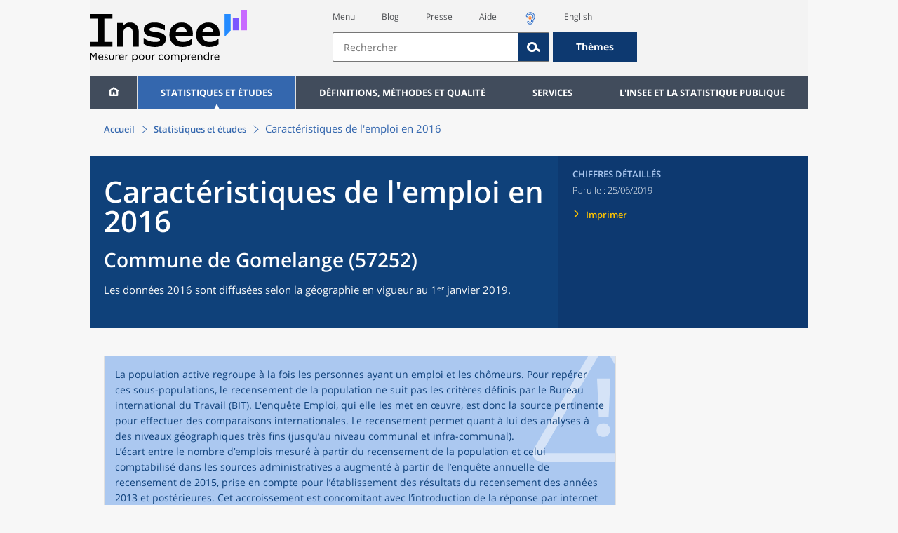

--- FILE ---
content_type: text/html;charset=UTF-8
request_url: https://www.insee.fr/fr/statistiques/4177103?sommaire=4177250&geo=COM-57252
body_size: 23065
content:
























<!DOCTYPE html>

<html lang="fr" moznomarginboxes mozdisallowselectionprint>













<head>
    






    <script>
        var _mtm = window._mtm || [];
        var _paq = window._paq || [];
        _mtm.push({ 'mtm.startTime': (new Date().getTime()), event: 'mtm.Start' });
        _paq.push(['HeatmapSessionRecording::disable']);
        (function() {
            var d=document, g=d.createElement('script'), s=d.getElementsByTagName('script')[0];
            g.async=true; g.src='https://cdn.matomo.cloud/insee.matomo.cloud/container_j86K86K5.js'; s.parentNode.insertBefore(g,s);
        })();
    </script>


    
        
            
            
            
                <title>Caractéristiques de l'emploi au sens du recensement en 2016 &minus; Commune de Gomelange (57252) &minus;Caractéristiques de l'emploi en 2016 | Insee</title>
            
        
    

    

    
        
            
            
                <meta name="description" content="Recensement de la population – Résultats pour toutes les communes, départements, régions, intercommunalités... " />
            
        
    

    
    <link rel="stylesheet" type="text/css" href="/static/css/application.css">
    <link rel="stylesheet" type="text/css" href="/static/css/featherlight/featherlight.css">
    <link rel="stylesheet" type="text/css" href="/static/css/swiper/swiper.min.css">
    <link rel="stylesheet" type="text/css" href="/static/css/dateTimePicker/jquery.datetimepicker.css">
    <script type="text/javascript">
        var contextPath="";
        var langue="fr";
        var numOnglet="1";
    </script>

    <script type="text/javascript" charset="UTF-8" defer="defer" src="


/static/js/svg/graphsvg.js
"></script>
    <script type="text/javascript" charset="UTF-8" defer="defer" src="


/static/js/application-lib.min.js
"></script>
    <script src="/static/build/highcharts.js"></script>
    <script src="/static/build/highcharts-insee.js"></script>
    <script charset="UTF-8" defer="defer" src="


/static/build/application.js
"></script>
    <script>
        var contextPath="";
        var langue="fr";
        var numOnglet="1";
    </script>
    <!--[if lte IE 8]>
        <script type="text/javascript" charset="UTF-8" defer="defer" src="


/static/js/polyfills/css3-mediaqueries.min.js
"></script>
        <![endif]-->
    <script type="text/javascript">
var inseeConfig = {

        
    };
</script>

    <script type="text/javascript">
var features = {
'rmesSource': 'true',
};
</script>



    <meta http-equiv="Content-Type" content="text/html; charset=UTF-8" />
    <meta name="viewport" content="width=device-width, initial-scale=1, user-scalable=yes" />
    <link rel="icon" type="image/png" href="


/static/img/favicon-96x96.png
" sizes="96x96" />
    <link rel="icon" type="image/svg+xml" href="


/static/img/favicon.svg
" />
    <link rel="shortcut icon" href="


/static/img/favicon.ico
" />
    <link rel="apple-touch-icon" sizes="180x180" href="


/static/img/apple-touch-icon.png
" />

    <script async src="/static/build/htmx.min.js"></script>
</head>

<body>
<!-- Lightbox -->
<span id="isLightbox" class="hide">false</span>

<span class="controller-param hidden" id="urlAlternative" aria-hidden="true"></span>
<span class="controller-param hidden" id="urlCible" aria-hidden="true"></span>
<span class="controller-param hidden" id="urlCibleAlternative" aria-hidden="true"></span>






<div id="wait" class="wait-off"><img src="


/static/img/preloader.gif
" alt="Veuillez-patienter..."/>
</div>
<div id="fond-transparent-body" class="fond-transparent-off"></div>

<header class="header" role="banner">
    <span style="height: 0;display: inline-block;">&nbsp;</span>
    <a class="evitement" href="#contenu" data-i18n="header.evitement.contenu">Aller au contenu</a>
    
        
        
            





<div id="banniere" class="banniere">
	<div class="bandeau">
		<div class="liens-aide-responsive">
			<a id="lien-aide-responsive" data-i18n="header.recherche.aide-du-haut-court" href="


/fr/information/2411108
">Aide</a>
			
				<a id="lien-acceo-responsive" href="


/fr/information/5894637
" title="Accès sourds et malentendants" ><img id="picto-acceo-responsive" alt="Accès sourds et malentendants" src="/static/img/pictooreille.svg" height="20px"/></a>
			
		</div>
		<div class="liens-themes-responsive">
			
				
				
					<a href="


/fr/information/8491408
" data-i18n="header.recherche.themes" class="liens-themes-responsive">Thèmes</a>
				
			
		</div>
		<div class="loupe" tabindex="-1">
			<a href="#" id="afficher-recherche" tabindex="-1">
				<span class="loupe-span">
					<br/>
					<span data-i18n="header.responsive.recherche-loupe" class="style">Recherche</span>
				</span>
			</a>
		</div>
		
		








	
	
		<a  href="


/fr/accueil
" id="logo" >
			<img class="logo logo-accueil lien-logo" src="/static/img/logoInseeFr.svg" height="75px" data-i18n="[alt]header.logo.alt" alt="accueil" />
			<img class="logo logo-accueil lien-logo-responsive" src="/static/img/logoInseeFr.svg" height="75px" data-i18n="[alt]header.logo.alt" alt="accueil" />
		</a>
	


		<div class="langue-responsive">
			
				
				
					<a id="lien-changement-langue-responsive" href="/langue/en" lang="en">English</a>
				
			
		</div>
		<div class="presse-responsive">
			<a id="lien-presse-responsive" data-i18n="header.recherche.espace-presse" href="


/fr/information/2008400
">Presse</a>
		</div>
		<div class="hamburger">
			<a href="#" id="afficher-menu" tabindex="-1">
				<span class="hamburger-menu">
					<br/>
					<span data-i18n="header.responsive.menu-hamburger" class="style">Menu</span>
				</span>
			</a>
		</div>
	
		
		<div id="recherche-header" class="recherche-header recherche">
			<div id="liens-acces">
				<ul class="liste-lien-acces">
					
						<li class="lien-evitement"><a data-i18n="header.recherche.menu" href="#menu">Menu</a></li>
						<li><a href="https://blog.insee.fr/" target="_blank" target="_blank" rel="noopener noreferrer">Blog</a></li>
						<li><a data-i18n="header.recherche.espace-presse" href="


/fr/information/2008400
">Presse</a></li>
						<li><a data-i18n="header.recherche.aide-du-haut" href="


/fr/information/2411108
">Aide</a></li>
						
							<li><a href="


/fr/information/5894637
" title="Accès sourds et malentendants" ><img id="picto-acceo" alt="Accès sourds et malentendants" src="/static/img/pictooreille.svg" height="20px"/></a></li>
 						
 						
							
							
								<li><a id="lien-changement-langue" href="/langue/en" lang="en">English</a></li>
							
						
				</ul>
			</div>
			<div id="searchbar-header" class="searchbar-header" role="search">
				<span id="search-waiting" class="waiting-off"><img alt="Veuillez-patienter..." src="/static/img/preloader.gif"></span>
				<input data-i18n="[placeholder]header.recherche.barre-recherche-placeholder;[title]header.recherche.barre-recherche-title" type="search" class="ui-autocomplete-input"
					id="barre-recherche" autocomplete="off" tabindex="0" title="Rechercher sur le site" placeholder="Rechercher" />
				<button data-i18n="[title]header.recherche.loupe-title" id="bouton-recherche" class="searchbar-icon" tabindex="0" title="rechercher">
					<span class="hidden-accessibilite" data-i18n="[title]header.recherche.loupe-title-icon">Lancer la recherche sur le site</span>
				</button>
				
					
					
						<a href="


/fr/information/8491408
" data-i18n="header.recherche.themes" class="searchbar-theme" tabindex="0">Thèmes</a>
					
				
				<span id="start-terms" class="hidden"></span>
			</div>
		</div>
	
</div>
	<!-- Attention : les commentaires en fin de ligne ont un rôle important ! -->
	<nav id="menu" role="navigation" aria-hidden="false" >
		<ul class="menu">
			<li><a class="lien maison" href="


/fr/accueil
" title="accueil" ></a></li><!--
			--><li><a data-i18n="[html]menu.statistiques.titre" class="lien" href="


/fr/statistiques
" >Statistiques et études</a>
				<div class="menu-deroulant">
					<div data-i18n="[html]menu.statistiques.en-tete" class="menu-deroulant-en-tete">
						Cherchez vos statistiques par&hellip;
					</div>
					<ul>
						<li>
							<a class="deroulement" href="#"></a><a data-i18n="menu.statistiques.themes" class="lien titre-categorie" href="


/fr/statistiques?idfacette=1
">Thèmes</a>
							<ul>
								<li><a data-i18n="menu.statistiques.economie" class="lien" href="


/fr/statistiques?theme=27
">Économie - conjoncture - comptes nationaux</a></li>
								<li><a data-i18n="menu.statistiques.demographie" class="lien" href="


/fr/statistiques?theme=0
">Démographie</a></li>
								<li><a data-i18n="menu.statistiques.entreprises" class="lien" href="


/fr/statistiques?theme=37
">Entreprises</a></li>
								<li><a data-i18n="[html]menu.statistiques.plus-de-themes" class="lien plusDe" href="


/fr/statistiques?idfacette=1
">Plus de thèmes&hellip;</a></li>
							</ul>
						</li>
						<li>
							<a class="deroulement" href="#"></a><a data-i18n="menu.statistiques.niveau-geographique" class="lien titre-categorie" href="


/fr/statistiques?idfacette=3
">Niveaux géographiques</a>
							<ul>
								<li><a class="lien" href="


/fr/statistiques?debut=0&geo=FRANCE-1&idfacette=3
">France</a></li>
								<li><a data-i18n="menu.statistiques.comparaisons-reg-dep" class="lien" href="


/fr/statistiques?debut=0&geo=COMPRD-1&idfacette=3
">Toutes les régions ou tous les départements</a></li>
								<li><a data-i18n="menu.statistiques.toutes-communes" class="lien" href="


/fr/statistiques?debut=0&geo=TOUTES_COMMUNE-1
">Toutes les communes</a></li>
								<li><a data-i18n="[html]menu.statistiques.plus-de-niveau-geographique" class="lien plusDe" href="


/fr/statistiques?idfacette=3
">Plus de niveaux géographiques&hellip;</a></li>
							</ul>
						</li>
						<li>
							<a class="deroulement" href="#"></a><a data-i18n="menu.statistiques.categorie-produit" class="lien titre-categorie" href="


/fr/statistiques?idfacette=4
">Catégories</a>
							<ul>
								<li><a data-i18n="menu.statistiques.donnees" class="lien" href="


/fr/statistiques?categorie=1
">Données</a></li>
								<li><a data-i18n="menu.statistiques.publications" class="lien" href="


/fr/statistiques?categorie=2
">Publications</a></li>
								<li><a data-i18n="[html]menu.statistiques.plus-de-categories" class="lien plusDe" href="


/fr/statistiques?idfacette=4
">Plus de catégories&hellip;</a></li>
							</ul>
						</li>
						<li>
							<a class="deroulement" href="#"></a><a data-i18n="menu.statistiques.collections" class="lien titre-categorie" href="


/fr/statistiques?idfacette=5
">Collections</a>
							<ul>
								<li><a class="lien" href="


/fr/statistiques?collection=116
">Insee Première</a></li>
								<li><a class="lien" href="


/fr/statistiques?collection=119
">Notes et points de conjoncture</a></li>
								<li><a data-i18n="[html]menu.statistiques.plus-de-collections" class="lien plusDe" href="


/fr/statistiques?idfacette=5
">Plus de collections&hellip;</a></li>
							</ul>
						</li>
					</ul>
				</div>
			</li><!--
			--><li><a class="deroulement" href="#"></a><a class="lien" href="/fr/information/2016815">Définitions, méthodes et qualité</a><div class="menu-deroulant"><ul><li><a class="deroulement" href="#"></a><a class="lien titre-categorie" href="/fr/information/2410967">Définitions</a><ul><li><a class="lien" href="/fr/metadonnees/definitions">Toutes les définitions des concepts</a></li></ul></li><li><a class="deroulement" href="#"></a><a class="lien titre-categorie" href="/fr/information/2407637">Sources statistiques et indicateurs</a><ul><li><a class="lien" href="/fr/metadonnees/sources">Liste des sources statistiques</a></li><li><a class="lien" href="/fr/metadonnees/indicateurs">Liste des indicateurs</a></li><li><a class="lien" href="/fr/information/2383410">Documentation complémentaire sur le recensement</a></li></ul></li><li><a class="deroulement" href="#"></a><a class="lien titre-categorie" href="/fr/information/4138839">La qualité dans le Service statistique public (SSP)</a><ul><li><a class="lien" href="/fr/information/4137822">Le cadre de référence</a></li><li><a class="lien" href="/fr/information/4137865">La gouvernance</a></li><li><a class="lien" href="/fr/information/6688640">La politique et la stratégie qualité du SSP</a></li><li><a class="lien" href="/fr/information/4138814">Les engagements européens</a></li></ul></li><li><a class="deroulement" href="#"></a><a class="lien titre-categorie" href="/fr/information/2016811">Nomenclatures</a><ul><li><a class="lien" href="/fr/information/2406147">Nomenclature d’activités française</a></li><li><a class="lien" href="/fr/information/2493969">Nomenclature agrégée - NA, 2008</a></li><li><a class="lien" href="/fr/information/2493496">Classification des produits française</a></li><li><a class="lien" href="/fr/information/2493507">Classification des fonctions de consommation des ménages</a></li><li><a class="lien" href="/fr/information/2028129">Catégories juridiques</a></li><li><a class="lien" href="/fr/information/2406153">Nomenclatures des professions et catégories socioprofessionnelles</a></li></ul></li><li><a class="deroulement" href="#"></a><a class="lien titre-categorie" href="/fr/information/8391822">Géographie administrative et d'étude</a><ul><li><a class="lien" href="/fr/recherche/recherche-geographique">Recherche sur une zone géographique</a></li><li><a class="lien" href="/fr/information/7672015">Téléchargement de fichiers</a></li><li><a class="lien" href="/fr/metadonnees/historique-commune">Historique des communes</a></li></ul></li><li><a class="deroulement" href="#"></a><a class="lien titre-categorie" href="/fr/information/2022002">Modèles, méthodes et outils statistiques</a><ul><li><a class="lien" href="/fr/information/2021959">Les modèles statistiques</a></li><li><a class="lien" href="/fr/information/2021908">Les outils statistiques</a></li><li><a class="lien" href="/fr/information/2414816">Méthodologie statistique</a></li></ul></li><li><a class="lien titre-categorie" href="/fr/information/3622502">Courrier des statistiques</a><ul></ul></li><li><a class="deroulement" href="#"></a><a class="lien titre-categorie" href="/fr/information/2410988">Offre de données ouvertes</a><ul><li><a class="lien" href="/fr/information/8184173">Le catalogue des données de l'Insee</a></li><li><a class="lien" href="/fr/information/8184146">Le catalogue des API de l'Insee</a></li><li><a class="lien" href="/fr/information/8184150">L'offre de données au travers de nos produits de diffusion</a></li><li><a class="lien" href="/fr/information/2410909">Les formats de mise à disposition des données</a></li><li><a class="lien" href="/fr/information/8184148">Nos données disponibles sur d'autres plateformes</a></li></ul></li></ul></div></li><li><a class="deroulement" href="#"></a><a class="lien" href="/fr/information/1302181">Services</a><div class="menu-deroulant"><ul><li><a class="deroulement" href="#"></a><a class="lien titre-categorie" href="/fr/information/1302157">Réviser une pension, un loyer, bail ou contrat</a><ul><li><a class="lien" href="/fr/information/1300608">Réviser une pension alimentaire</a></li><li><a class="lien" href="/fr/information/1300612">Réviser un loyer d'habitation</a></li><li><a class="lien" href="/fr/information/1300602">Réviser un bail commercial ou professionnel</a></li><li><a class="lien" href="/fr/information/1300606">Indexer un contrat</a></li><li><a class="lien" href="/fr/information/2417794">Convertisseur franc-euro</a></li></ul></li><li><a class="deroulement" href="#"></a><a class="lien titre-categorie" href="/fr/information/2411675">Consulter les indices et séries chronologiques</a><ul><li><a class="lien" href="/fr/information/2862832">Actualités des indices et séries chronologiques</a></li><li><a class="lien" href="/fr/information/2860802">Accès des séries et indices chronologiques par thème</a></li><li><a class="lien" href="/fr/information/3128533">Recherche par identifiant ou par mot-clé</a></li><li><a class="lien" href="/fr/information/2862759">Service web SDMX</a></li><li><a class="lien" href="/fr/information/2862863">Tables de passage</a></li></ul></li><li><a class="deroulement" href="#"></a><a class="lien titre-categorie" href="/fr/information/6675111">Sirene</a><ul><li><a class="lien" href="https://avis-situation-sirene.insee.fr/">Obtenir un avis de situation au répertoire Sirene</a></li><li><a class="lien" href="/fr/information/7456564">Demander la modification de son statut de diffusion</a></li><li><a class="lien" href="/fr/information/7614104">Demander la modification du code APE</a></li><li><a class="lien" href="/fr/information/1401387">Immatriculation, cessation ou modification des données au répertoire Sirene </a></li><li><a class="lien" href="/fr/information/1730869">Obtenir sa catégorie d'entreprise</a></li><li><a class="lien" href="/fr/information/3591226">Consulter et télécharger la base  Sirene</a></li><li><a class="lien" href="/fr/information/1730867">Identifiant unique des intervenants sur les marchés financiers (LEI)</a></li><li><a class="lien" href="/fr/information/6790269">Réponses à vos questions sur le répertoire Sirene</a></li></ul></li><li><a class="deroulement" href="#"></a><a class="lien titre-categorie" href="/fr/information/2021852">Découvrir, apprendre, enseigner</a><ul><li><a class="lien" href="/fr/information/7745315">Pour commencer...</a></li><li><a class="lien" href="/fr/information/7743494">Visualiser les données</a></li><li><a class="lien" href="/fr/information/4495976">La Compétition européenne de statistiques</a></li><li><a class="lien" href="/fr/information/7747175">Pour approfondir...</a></li></ul></li><li><a class="deroulement" href="#"></a><a class="lien titre-categorie" href="/fr/information/1302175">Répondre à une enquête de l'Insee</a><ul><li><a class="lien" href="/fr/information/2387311">Enquêtes auprès des particuliers</a></li><li><a class="lien" href="/fr/information/1401986">Enquêtes auprès des entreprises</a></li><li><a class="lien" href="/fr/information/2008477">Vrai ou faux enquêteur de l’Insee, fraude, malveillance : comment vérifier ?</a></li></ul></li><li><a class="deroulement" href="#"></a><a class="lien titre-categorie" href="/fr/information/1302152">S’informer sur l’actualité de notre diffusion</a><ul><li><a class="lien" href="/fr/information/1405540">Agenda de diffusion des indicateurs économiques </a></li><li><a class="lien" href="/fr/information/2416834">Dernières publications de l’Insee</a></li><li><a class="lien" href="/fr/information/7752988">Dernières publications des Services statistiques ministériels</a></li><li><a class="lien" href="/fr/information/2544197">Évènements annoncés à la Une du site</a></li><li><a class="lien" href="/fr/information/7702293">Thèmes d'actualité</a></li></ul></li><li><a class="deroulement" href="#"></a><a class="lien titre-categorie" href="/fr/information/1302179">Gérer les répertoires des personnes physiques</a><ul><li><a class="lien" href="/fr/information/1303477">Recueil des données d'état civil</a></li><li><a class="lien" href="/fr/information/3539086">Le Répertoire électoral unique</a></li><li><a class="lien" href="/fr/information/1303515">Dématérialisation des échanges de données</a></li><li><a class="lien" href="/fr/information/4470857">Nombre de décès quotidiens par département</a></li><li><a class="lien" href="/fr/information/4190491">Fichiers des personnes décédées depuis 1970</a></li></ul></li><li><a class="deroulement" href="#"></a><a class="lien titre-categorie" href="/fr/information/1302154">Bibliothèque de l’Insee Alain Desrosières</a><ul><li><a class="lien" href="/fr/information/1303573">Portail documentaire et catalogue</a></li><li><a class="lien" href="/fr/information/1303569">La Bibliothèque numérique de la statistique publique</a></li></ul></li><li><a class="deroulement" href="#"></a><a class="lien titre-categorie" href="/fr/information/1302171">Commander une prestation, acheter une publication</a><ul><li><a class="lien" href="/fr/information/1303438">Diffusion sur mesure</a></li><li><a class="lien" href="/fr/information/2537715">Acheter nos publications</a></li></ul></li><li><a class="deroulement" href="#"></a><a class="lien titre-categorie" href="/fr/information/1302177">Nous suivre</a><ul><li><a class="lien" href="/fr/information/1405553">Lettres d'information</a></li><li><a class="lien" href="/fr/information/1405555">Abonnements aux lettres d'information et aux avis de parution</a></li><li><a class="lien" href="/fr/information/2381941">Abonnement aux flux RSS</a></li><li><a class="lien" href="/fr/information/3127332">L'Insee sur les médias sociaux</a></li><li><a class="lien" href="/fr/information/5407494">Insee Mobile</a></li></ul></li><li><a class="deroulement" href="#"></a><a class="lien titre-categorie" href="/fr/information/2411108">Aide et contacts</a><ul><li><a class="lien" href="/fr/information/1302169">Réponses à vos questions</a></li><li><a class="lien" href="/fr/information/8390985">Obtenir des informations par téléphone</a></li></ul></li><li><a class="deroulement" href="#"></a><a class="lien titre-categorie" href="/fr/information/2008400">Espace presse</a><ul><li><a class="lien" href="/fr/information/5234985">Événements presse</a></li><li><a class="lien" href="/fr/information/5235017">Calendrier des publications</a></li><li><a class="lien" href="/fr/information/2117832?debut=0&amp;region=FRANCE1&amp;familleId=1010&amp;facetteReg=false">Communiqués de presse nationaux</a></li><li><a class="lien" href="/fr/information/2117832?debut=0&amp;region=REG84+REG27+REG53+REG24+REG94+REG44+REG01+REG32+REG11+REG03+REG76+REG52+REG75+REG93+REG06+REG28+REG02+REG04">Communiqués de presse régionaux</a></li><li><a class="lien" href="/fr/information/8618264">Nominations</a></li></ul></li></ul></div></li><li><a class="deroulement" href="#"></a><a class="lien" href="/fr/information/1302230">L'Insee et la statistique publique</a><div class="menu-deroulant"><ul><li><a class="deroulement" href="#"></a><a class="lien titre-categorie" href="/fr/information/1302198">L'Insee</a><ul><li><a class="lien" href="/fr/information/1300620">Connaître l'Insee</a></li><li><a class="lien" href="/fr/information/1300628">Travailler à l'Insee</a></li><li><a class="lien" href="/fr/information/1892983">Événements et colloques</a></li><li><a class="lien" href="/fr/information/1300622">Un peu d'histoire</a></li><li><a class="lien" href="/fr/information/4130132">Rapports d'activité</a></li></ul></li><li><a class="deroulement" href="#"></a><a class="lien titre-categorie" href="/fr/information/1302194">Les activités de l'Insee</a><ul><li><a class="lien" href="/fr/information/1303532">Suivre l’économie française</a></li><li><a class="lien" href="/fr/information/1303536">Connaître les entreprises</a></li><li><a class="lien" href="/fr/information/1303538">Observer l'évolution de la société</a></li><li><a class="lien" href="/fr/information/1303540">Réaliser le recensement de la population</a></li><li><a class="lien" href="/fr/information/1303542">Décrire et analyser les régions et les territoires</a></li><li><a class="lien" href="/fr/information/1303544">Gérer des grands répertoires</a></li><li><a class="lien" href="/fr/information/1303546">Diffuser et valoriser ses productions</a></li><li><a class="lien" href="/fr/information/1303548">Perfectionner ses méthodes et évaluer la qualité</a></li><li><a class="lien" href="/fr/information/4246608">Contribuer à la construction de la statistique européenne et internationale</a></li></ul></li><li><a class="deroulement" href="#"></a><a class="lien titre-categorie" href="/fr/information/1302208">La statistique publique</a><ul><li><a class="lien" href="/fr/information/1300616">Cadre juridique et institutionnel</a></li><li><a class="lien" href="/fr/information/1302192">Le service statistique public</a></li><li><a class="lien" href="/fr/information/1300624">Secret statistique</a></li><li><a class="lien" href="/fr/information/3719162">Protection des données personnelles</a></li><li><a class="lien" href="/fr/information/1300614">Règles de diffusion du SSP</a></li><li><a class="lien" href="/fr/information/5209792">Accès aux documents administratifs</a></li></ul></li><li><a class="deroulement" href="#"></a><a class="lien titre-categorie" href="/fr/information/1302196">La construction de la statistique européenne</a><ul><li><a class="lien" href="/fr/information/4246567">Les producteurs de statistiques européennes en France</a></li><li><a class="lien" href="/fr/information/2046339">Textes juridiques de la gouvernance statistique européenne</a></li><li><a class="lien" href="/fr/information/4246551">Les règlements cadres et sectoriels</a></li></ul></li><li><a class="deroulement" href="#"></a><a class="lien titre-categorie" href="/fr/information/4248413">Mesure de la qualité de service</a><ul><li><a class="lien" href="/fr/information/4248405">Les indicateurs de qualité du programme Transparence</a></li><li><a class="lien" href="/fr/information/2129030">Résultats des enquêtes de satisfaction</a></li></ul></li><li><a class="lien titre-categorie" href="/fr/information/5413276">Services Publics+ : un service public plus proche, plus simple, plus efficace</a><ul></ul></li></ul></div></li>
		</ul>
	</nav>
</div>
<div class="clear"></div>
        
    
</header>

<main id="contenu" class="main" role="main">
    
    
<nav class="breadcrum">
   <div class="container">
      <ol class="fil-ariane">
         <li><a data-i18n="breadcrum.accueil" href="/fr/accueil">Accueil</a></li>
         <li><a data-i18n="breadcrum.statistiques" href="/fr/statistiques">Statistiques et études
               </a></li>
         <li>Caractéristiques de l'emploi en 2016</li>
      </ol>
   </div>
</nav><section>
   <div class="titre-page publication   ">
      <div class="titre">
         <h1 class="titre-principal                                  "><span class="titre-titre">Caractéristiques de l'emploi en 2016</span><span class="no-print">&nbsp;</span><span class="sous-titre div-in-h">Commune de Gomelange (57252)</span></h1>
         <p class="auteurs hidden-template-impression"></p>
         <div class="chapeau">
            <p class="paragraphe-chapeau   ">Les données 2016 sont diffusées selon la géographie en vigueur au 1ᵉʳ janvier 2019.</p>
         </div>
      </div>
      <div class="details hidden-template-impression">
         <div>
            <div class="categorie">Chiffres détaillés</div>
            <div class="famille-numero"></div>
            <div class="date-diffusion hidden-impression-information-rapide"><span id="libelle-details" class="hidden-template-impression"><span data-i18n="[html]produit.bandeau-bleu.paru-le">Paru le :</span></span><span id="libelle-details" class="impression-seulement hidden-impression-information-rapide"><span data-i18n="[html]produit.bandeau-bleu.paru-le-impression">Paru le</span></span>25/06/2019</div>
            <div class="lien-details"><a data-i18n="produit.bandeau-bleu.imprimer" href="#" class="bouton-imprimante">Imprimer</a></div>
         </div>
         <div class="donnees-telechargeables"></div>
      </div>
      <div class="auteurs hidden-impression-information-rapide impression-seulement"></div>
      <div class="date-diffusion hidden-impression-information-rapide impression-seulement"><span>-
            Juin 2019</span></div>
   </div>
   <div class="contenu element-sommaire">
      <div class="bloc avertissement"><img class="image-avertissement" src="/static/img/attention.svg" alt=""><div class="contenu-avertissement">
            <div class="bloc paragraphes ">
               <p class="paragraphe   ">
                  				La population active regroupe à la fois les personnes ayant un emploi et les chômeurs.
                  Pour repérer ces sous-populations, le recensement de la population ne suit pas les
                  critères définis
                  				par le Bureau international du Travail (BIT). L'enquête Emploi, qui elle les met
                  en œuvre, est donc la source pertinente pour effectuer des comparaisons internationales.
                  				Le recensement permet quant à lui des analyses à des niveaux géographiques très
                  fins (jusqu’au niveau communal et infra-communal). <br>
                  				L’écart entre le nombre d’emplois mesuré à partir du recensement de la population
                  et celui comptabilisé dans les sources administratives a augmenté à partir de l’enquête
                  annuelle de recensement de 2015,
                  				prise en compte pour l’établissement des résultats du recensement des années 2013
                  et postérieures. Cet accroissement est concomitant avec l’introduction de la réponse
                  par internet dans le recensement.
                  				Les évolutions du nombre d’emplois sont donc à interpréter avec prudence. 
                  				<br>
                  				Pour en savoir plus, se référer à la fiche conseils <a href="/fr/information/2383177" class="renvoi">« Activité - Emploi - Chômage »</a>.
                  				</p>
            </div>
         </div>
      </div>
      <ul class="onglets" role="tablist">
         <li data-i18n="[title]produit.contenu.onglet-title" title="Afficher l’onglet" class="onglet onglet-v1 courant not-only" role="tab" aria-selected="true" aria-controls="consulter-sommaire"><strong><a href="#consulter-sommaire" data-i18n="produit.contenu.Présentation">Présentation</a></strong></li>
         <li data-i18n="[title]produit.contenu.onglet-title" title="Afficher l’onglet" class="onglet onglet-v1" role="tab" aria-selected="true" aria-controls="documentation-sommaire"><a data-i18n="produit.contenu.Documentation" href="#documentation-sommaire">Documentation
               </a></li>
      </ul>
      <div class="onglets-clear"></div>
      <div class="select-onglets"><label for="choix-onglet-publication"><span class="hidden-accessibilite" data-i18n="choix-onglet.publication">Consultation de la
               publication ou de la documentation qui lui est associée
               </span></label><select id="choix-onglet-publication" data-i18n="[title]choix-onglet.publication" title="Consultation de la publication ou de la documentation qui lui est associée">
            <option data-i18n="produit.contenu.Consulter" value="consulter-sommaire" selected>Consulter</option>
            <option data-i18n="produit.contenu.Documentation" value="documentation-sommaire">Documentation
               </option></select></div>
      <div id="consulter-sommaire" class="panneau courant produit-sommaire clearfix" tabindex="0">
         <section class="sommaire-gauche no-print">
            <div class="container">
               <div class="corps-publication"></div>
               <div data-i18n="produit.sommaire.titre" class="titre-sommaire titre">Sommaire</div>
               <nav class="sommaire-container" data-produit="4177103"><span id="isSommaireSeriePhare" class="hidden">false</span><ul class="sommaire">
                     <li class="">
                        <div class="titre-entree expanded" tabindex="0">
                           <h2>Synthèse</h2>
                        </div>
                        <ul class="sommaire">
                           <li class="lien-produit   " data-feuille="4177103"><a href="/fr/statistiques/4177103?sommaire=4177250&amp;geo=COM-57252" target="_self" data-i18n="">Fiche synthétique - Caractéristiques de l'emploi en 2016</a></li>
                        </ul>
                     </li>
                     <li>
                        <div class="titre-entree" tabindex="0">
                           <h2>Tableaux détaillés - Activité des résidents</h2>
                        </div>
                     </li>
                     <li>
                        <div tabindex="0">La zone géographique sélectionnée compte moins de 2 000 habitants. Or, les
                           tableaux détaillés sont disponibles sur des territoires comptant au moins 2 000 habitants.
                           </div>
                     </li>
                     <li>
                        <div class="titre-entree" tabindex="0">
                           <h2>Tableaux détaillés - Déplacements domicile-travail</h2>
                        </div>
                     </li>
                     <li>
                        <div tabindex="0">La zone géographique sélectionnée compte moins de 2 000 habitants. Or, les
                           tableaux détaillés sont disponibles sur des territoires comptant au moins 2 000 habitants.
                           </div>
                     </li>
                  </ul>
               </nav>
            </div>
         </section>
         <div class="ouverture-sommaire hidden"><button data-i18n="produit.responsive.sommaire;[title]produit.responsive.sommaire-title" title="Passer à la vue sommaire et contenu">SOMMAIRE
               </button></div>
         <div class="fermeture">
            <div class="fermeture-gauche"><button data-i18n="[title]produit.responsive.contenu-seul-title" class="icon-flecheArr" title="Passer à la vue du contenu seul"><span data-i18n="produit.responsive.contenu-seul-title" class="hidden-accessibilite"></span></button></div>
            <div class="fermeture-droite"><button data-i18n="[title]produit.responsive.sommaire-seul-title" class="icon-flecheAv" title="Passer à la vue du sommaire seul"><span data-i18n="produit.responsive.sommaire-seul-title" class="hidden-accessibilite"></span></button></div>
         </div>
         <div class="ouverture-contenu hidden"><button data-i18n="produit.responsive.contenu;[title]produit.responsive.contenu-title" title="Passer à la vue sommaire et contenu">CONTENU
               </button></div>
         <section class="sommaire-droite">
            <div class="container">
               <div class="titre-sommaire chiffre-cle">
                  <div class="titre">
                     <h1 class="titre-principal">Caractéristiques de l'emploi au sens du recensement en 2016<span>&nbsp;</span><span class="sous-titre div-in-h">Commune de Gomelange (57252)</span></h1>
                     <div class="chapeau"></div>
                  </div>
                  <div class="details clearfix">
                     <div class="details-gauche contenu-mixte">
                        <p class="categorie">Chiffres détaillés</p>
                        <p class="date-diffusion"><span data-i18n="[html]produit.bandeau-bleu.paru-le">Paru le&nbsp;:</span>25/06/2019</p>
                     </div>
                     <div class="donnees-telechargeables contenu-mixte"><a href="/fr/statistiques/tableaux/4177103/COM/57252/rp2016_cc_act.csv">
                           <div class="donnee-telechargeable donnees-tableau">
                              <div class="libelle-taille">
                                 <div data-i18n="produit.bandeau-bleu.donnees-tableaux" class="libelle">Données des tableaux</div>
                                 <div class="taille">(csv,2 Ko)
                                    </div>
                              </div>
                              <div class="bouton-telecharger bouton-telecharger-txt bouton-telecharger-court"></div>
                           </div></a></div>
                     <div class="lien-details"><a data-i18n="produit.bandeau-bleu.imprimer" href="#" class="bouton-imprimante">Imprimer</a></div>
                  </div>
               </div>
               <div class="contenu  min-impression" id="contenu">
                  <div id="consulter" class="courant publication" tabindex="0">
                     <nav class="sommaire no-impression" id="sommaire">
                        <div data-i18n="produit.sommaire.titre" class="titre-sommaire">Sommaire</div>
                        <ol>
                           <li><a href="#ancre-ACT_T1">ACT T1 - Population de 15 ans ou plus ayant un emploi selon le statut en 2016</a></li>
                           <li><a href="#ancre-ACT_T2">ACT T2 - Statut et condition d'emploi des 15 ans ou plus selon le sexe en 2016</a></li>
                           <li><a href="#ancre-ACT_T3">ACT T3 - Salariés de 15 à 64 ans par sexe, âge et temps partiel en 2016</a></li>
                           <li><a href="#ancre-ACT_G1">ACT G1 - Part des salariés de 15 ans ou plus à temps partiel par sexe</a></li>
                           <li><a href="#ancre-ACT_T4">ACT T4 - Lieu de travail des actifs de 15 ans ou plus ayant un emploi qui résident
                                 dans la zone</a></li>
                           <li><a href="#ancre-ACT_G2">ACT G2 - Part des moyens de transport utilisés pour se rendre au travail en 2016</a></li>
                        </ol>
                     </nav>
                     <div class="corps-publication">
                        <div class="onglets-clear"></div><span class="ancre sans-onglet" id="ancre-ACT_T1"></span><div role="tabpanel" id="tableau-ACT_T1" tabindex="0" class="panneau courant panneau-v2">
                           <figure role="group" aria-labelledby="figcaption-tableau-ACT_T1">
                              <h2 class="titre-figure" id="titre-tableau-ACT_T1"><span class="hidden">tableau</span>ACT T1 - Population de 15 ans ou plus ayant un emploi selon le statut en 2016</h2>
                              <div class="tableau ">
                                 <table id="produit-tableau-ACT_T1" class="tableau-produit" style="">
                                    <caption>ACT T1 - Population de 15 ans ou plus ayant un emploi selon le statut en 2016</caption>
                                    <thead>
                                       <tr class="">
                                          <th class="" scope="col"></th>
                                          <th class="" scope="col">Nombre</th>
                                          <th class="" scope="col">%</th>
                                          <th class="" scope="col">dont % temps partiel</th>
                                          <th class="" scope="col">dont % femmes</th>
                                       </tr>
                                    </thead>
                                    <tbody>
                                       <tr class="">
                                          <th class="ligne total " scope="row">Ensemble</th>
                                          <td class="nombre total ">231</td>
                                          <td class="nombre total ">100,0</td>
                                          <td class="nombre total ">21,6</td>
                                          <td class="nombre total ">46,4</td>
                                       </tr>
                                       <tr class="">
                                          <th class="ligne " scope="row">Salariés</th>
                                          <td class="nombre ">216</td>
                                          <td class="nombre ">93,2</td>
                                          <td class="nombre ">22,2</td>
                                          <td class="nombre ">46,9</td>
                                       </tr>
                                       <tr class="">
                                          <th class="ligne " scope="row">Non-salariés</th>
                                          <td class="nombre ">16</td>
                                          <td class="nombre ">6,8</td>
                                          <td class="nombre ">13,3</td>
                                          <td class="nombre ">40,0</td>
                                       </tr>
                                    </tbody>
                                 </table>
                              </div>
                              <figcaption id="figcaption-tableau-ACT_T1">
                                 <ul class="notes">
                                    <li>Source : Insee, RP2016 exploitation principale, géographie au 01/01/2019.</li>
                                 </ul>
                              </figcaption>
                           </figure>
                        </div>
                        <div class="onglets-clear"></div><span class="ancre sans-onglet" id="ancre-ACT_T2"></span><div role="tabpanel" id="tableau-ACT_T2" tabindex="0" class="panneau courant panneau-v2">
                           <figure role="group" aria-labelledby="figcaption-tableau-ACT_T2">
                              <h2 class="titre-figure" id="titre-tableau-ACT_T2"><span class="hidden">tableau</span>ACT T2 - Statut et condition d'emploi des 15 ans ou plus selon le sexe en 2016</h2>
                              <div class="tableau ">
                                 <table id="produit-tableau-ACT_T2" class="tableau-produit" style="">
                                    <caption>ACT T2 - Statut et condition d'emploi des 15 ans ou plus selon le sexe en 2016</caption>
                                    <thead>
                                       <tr class="">
                                          <th class="" scope="col"></th>
                                          <th class="" scope="col">Hommes</th>
                                          <th class="" scope="col">%</th>
                                          <th class="" scope="col">Femmes</th>
                                          <th class="" scope="col">%</th>
                                       </tr>
                                    </thead>
                                    <tbody>
                                       <tr class="">
                                          <th class="ligne total " scope="row">Ensemble</th>
                                          <td class="nombre total ">124</td>
                                          <td class="nombre total ">100</td>
                                          <td class="nombre total ">107</td>
                                          <td class="nombre total ">100</td>
                                       </tr>
                                       <tr class="">
                                          <th class="ligne total " scope="row">Salariés</th>
                                          <td class="nombre total ">115</td>
                                          <td class="nombre total ">92,4</td>
                                          <td class="nombre total ">101</td>
                                          <td class="nombre total ">94,2</td>
                                       </tr>
                                       <tr class="">
                                          <th class="ligne " scope="row">&nbsp;Titulaires de la fonction publique et contrats à durée indéterminée</th>
                                          <td class="nombre ">104</td>
                                          <td class="nombre ">84,0</td>
                                          <td class="nombre ">85</td>
                                          <td class="nombre ">79,6</td>
                                       </tr>
                                       <tr class="">
                                          <th class="ligne " scope="row">&nbsp;Contrats à durée déterminée</th>
                                          <td class="nombre ">2</td>
                                          <td class="nombre ">1,7</td>
                                          <td class="nombre ">10</td>
                                          <td class="nombre ">9,7</td>
                                       </tr>
                                       <tr class="">
                                          <th class="ligne " scope="row">&nbsp;Intérim</th>
                                          <td class="nombre ">1</td>
                                          <td class="nombre ">0,8</td>
                                          <td class="nombre ">0</td>
                                          <td class="nombre ">0,0</td>
                                       </tr>
                                       <tr class="">
                                          <th class="ligne " scope="row">&nbsp;Emplois aidés</th>
                                          <td class="nombre ">2</td>
                                          <td class="nombre ">1,7</td>
                                          <td class="nombre ">2</td>
                                          <td class="nombre ">1,9</td>
                                       </tr>
                                       <tr class="">
                                          <th class="ligne " scope="row">&nbsp;Apprentissage - Stage</th>
                                          <td class="nombre ">5</td>
                                          <td class="nombre ">4,2</td>
                                          <td class="nombre ">3</td>
                                          <td class="nombre ">2,9</td>
                                       </tr>
                                       <tr class="">
                                          <th class="ligne total " scope="row">Non-Salariés</th>
                                          <td class="nombre total ">9</td>
                                          <td class="nombre total ">7,6</td>
                                          <td class="nombre total ">6</td>
                                          <td class="nombre total ">5,8</td>
                                       </tr>
                                       <tr class="">
                                          <th class="ligne " scope="row">&nbsp;Indépendants</th>
                                          <td class="nombre ">5</td>
                                          <td class="nombre ">4,2</td>
                                          <td class="nombre ">5</td>
                                          <td class="nombre ">4,9</td>
                                       </tr>
                                       <tr class="">
                                          <th class="ligne " scope="row">&nbsp;Employeurs</th>
                                          <td class="nombre ">4</td>
                                          <td class="nombre ">3,4</td>
                                          <td class="nombre ">1</td>
                                          <td class="nombre ">1,0</td>
                                       </tr>
                                       <tr class="">
                                          <th class="ligne " scope="row">&nbsp;Aides familiaux</th>
                                          <td class="nombre ">0</td>
                                          <td class="nombre ">0,0</td>
                                          <td class="nombre ">0</td>
                                          <td class="nombre ">0,0</td>
                                       </tr>
                                    </tbody>
                                 </table>
                              </div>
                              <figcaption id="figcaption-tableau-ACT_T2">
                                 <ul class="notes">
                                    <li>Source : Insee, RP2016 exploitation principale, géographie au 01/01/2019.</li>
                                 </ul>
                              </figcaption>
                           </figure>
                        </div>
                        <div class="onglets-clear"></div><span class="ancre sans-onglet" id="ancre-ACT_T3"></span><div role="tabpanel" id="tableau-ACT_T3" tabindex="0" class="panneau courant panneau-v2">
                           <figure role="group" aria-labelledby="figcaption-tableau-ACT_T3">
                              <h2 class="titre-figure" id="titre-tableau-ACT_T3"><span class="hidden">tableau</span>ACT T3 - Salariés de 15 à 64 ans par sexe, âge et temps partiel en 2016</h2>
                              <div class="tableau ">
                                 <table id="produit-tableau-ACT_T3" class="tableau-produit" style="">
                                    <caption>ACT T3 - Salariés de 15 à 64 ans par sexe, âge et temps partiel en 2016</caption>
                                    <thead>
                                       <tr class="">
                                          <th class="" scope="col"></th>
                                          <th class="" scope="col">Hommes</th>
                                          <th class="" scope="col"> dont % temps partiel</th>
                                          <th class="" scope="col">Femmes</th>
                                          <th class="" scope="col"> dont % temps partiel</th>
                                       </tr>
                                    </thead>
                                    <tbody>
                                       <tr class="">
                                          <th class="ligne total " scope="row">Ensemble</th>
                                          <td class="nombre total ">113</td>
                                          <td class="nombre total ">4,6</td>
                                          <td class="nombre total ">101</td>
                                          <td class="nombre total ">42,3</td>
                                       </tr>
                                       <tr class="">
                                          <th class="ligne " scope="row">15 à 24 ans</th>
                                          <td class="nombre ">12</td>
                                          <td class="nombre ">33,3</td>
                                          <td class="nombre ">4</td>
                                          <td class="nombre ">25,0</td>
                                       </tr>
                                       <tr class="">
                                          <th class="ligne " scope="row">25 à 54 ans</th>
                                          <td class="nombre ">88</td>
                                          <td class="nombre ">0,0</td>
                                          <td class="nombre ">82</td>
                                          <td class="nombre ">39,2</td>
                                       </tr>
                                       <tr class="">
                                          <th class="ligne " scope="row">55 à 64 ans</th>
                                          <td class="nombre ">12</td>
                                          <td class="nombre ">8,3</td>
                                          <td class="nombre ">15</td>
                                          <td class="nombre ">64,3</td>
                                       </tr>
                                    </tbody>
                                 </table>
                              </div>
                              <figcaption id="figcaption-tableau-ACT_T3">
                                 <ul class="notes">
                                    <li>Source : Insee, RP2016 exploitation principale, géographie au 01/01/2019.</li>
                                 </ul>
                              </figcaption>
                           </figure>
                        </div>
                        <ul class="onglets" role="tablist">
                           <li data-i18n="[title]produit.contenu.graphique-title" title="Afficher le graphique" class="onglet onglet-v2 courant" aria-label="Graphique - ACT G1 - Part des salariés de 15 ans ou plus à temps partiel par sexe"><a data-i18n="produit.contenu.graphique" href="#graphique-ACT_G1" aria-label="Graphique - ACT G1 - Part des salariés de 15 ans ou plus à temps partiel par sexe" role="tab" aria-selected="true" aria-controls="graphique-ACT_G1">Graphique
                                 </a></li>
                           <li data-i18n="[title]produit.contenu.tableau-title" title="Afficher le tableau" class="onglet onglet-v2" aria-label="Tableau - ACT G1 - Part des salariés de 15 ans ou plus à temps partiel par sexe"><a data-i18n="produit.contenu.tableau" href="#tableau-ACT_G1" aria-label="Tableau - ACT G1 - Part des salariés de 15 ans ou plus à temps partiel par sexe" role="tab" aria-selected="false" aria-controls="tableau-ACT_G1">Tableau
                                 </a></li>
                        </ul>
                        <div class="onglets-clear"></div>
                        <div class="select-onglets" data-i18n="[title]choix-onglet.figure" title="Affichage de l’onglet contenant le tableau ou de l’onglet contenant le graphique" role="tablist"><label for="choix-onglet-figure-ACT_G1"><span class="hidden-accessibilite" data-i18n="choix-onglet.figure">Affichage de l’onglet contenant le tableau ou de l’onglet contenant le graphique</span></label><select id="choix-onglet-figure-ACT_G1">
                              <option data-i18n="produit.contenu.graphique" value="graphique-ACT_G1" selected role="tab" aria-selected="true" aria-controls="graphique-ACT_G1">Graphique -ACT G1 - Part des salariés de 15 ans ou plus à temps partiel par sexe</option>
                              <option data-i18n="produit.contenu.tableau" value="tableau-ACT_G1" role="tab" aria-selected="false" aria-controls="tableau-ACT_G1">Tableau
                                 -
                                 ACT G1 - Part des salariés de 15 ans ou plus à temps partiel par sexe</option></select></div><span class="ancre avec-onglet" id="ancre-ACT_G1"></span><div role="tabpanel" id="tableau-ACT_G1" tabindex="0" class="panneau panneau-v2">
                           <figure role="group" aria-labelledby="figcaption-tableau-ACT_G1">
                              <h2 class="titre-figure" id="titre-tableau-ACT_G1"><span class="hidden">tableau</span>ACT G1 - Part des salariés de 15 ans ou plus à temps partiel par sexe</h2>
                              <div class="tableau ">
                                 <table id="produit-tableau-ACT_G1" class="tableau-produit" style="">
                                    <caption>ACT G1 - Part des salariés de 15 ans ou plus à temps partiel par sexe</caption>
                                    <thead>
                                       <tr class="">
                                          <th class="" scope="col"></th>
                                          <th class="" scope="col">2011</th>
                                          <th class="" scope="col">2016</th>
                                       </tr>
                                    </thead>
                                    <tbody>
                                       <tr class="">
                                          <th class="ligne " scope="row">Hommes</th>
                                          <td class="nombre ">5,9</td>
                                          <td class="nombre ">4,5</td>
                                       </tr>
                                       <tr class="">
                                          <th class="ligne " scope="row">Femmes</th>
                                          <td class="nombre ">39,8</td>
                                          <td class="nombre ">42,3</td>
                                       </tr>
                                    </tbody>
                                 </table>
                              </div>
                              <figcaption id="figcaption-tableau-ACT_G1">
                                 <ul class="notes">
                                    <li>Sources : Insee, RP2011 et RP2016, exploitations principales, géographie au 01/01/2019.</li>
                                 </ul>
                              </figcaption>
                           </figure>
                        </div>
                        <div id="graphique-ACT_G1" role="tabpanel" tabindex="0" class="graphique panneau courant panneau-v2">
                           <h2 class="titre-figure" id="titre-graphique-ACT_G1"><span class="hidden">graphique</span>ACT G1 - Part des salariés de 15 ans ou plus à temps partiel par sexe</h2>
                           <figure role="group" aria-labelledby="figcaption-graphique-ACT_G1">
                              <div class="graphique-container bloc" data-graphique="/fr/graphique/ddl/4177103/ACT_G1/57252/COM" data-alt="altgraphique.tableau" data-desc=""><img src="/static/img/preloader.gif" alt="" title="Chargement en cours"></div>
                              <figcaption id="figcaption-graphique-ACT_G1">
                                 <ul class="notes">
                                    <li>Sources : Insee, RP2011 et RP2016, exploitations principales, géographie au 01/01/2019.</li>
                                 </ul>
                              </figcaption>
                           </figure>
                        </div>
                        <div class="onglets-clear"></div><span class="ancre sans-onglet" id="ancre-ACT_T4"></span><div role="tabpanel" id="tableau-ACT_T4" tabindex="0" class="panneau courant panneau-v2">
                           <figure role="group" aria-labelledby="figcaption-tableau-ACT_T4">
                              <h2 class="titre-figure" id="titre-tableau-ACT_T4"><span class="hidden">tableau</span>ACT T4 - Lieu de travail des actifs de 15 ans ou plus ayant un emploi qui résident
                                 dans la zone</h2>
                              <div class="tableau ">
                                 <table id="produit-tableau-ACT_T4" class="tableau-produit" style="">
                                    <caption>ACT T4 - Lieu de travail des actifs de 15 ans ou plus ayant un emploi qui résident
                                       dans la zone</caption>
                                    <thead>
                                       <tr class="">
                                          <th class="" scope="col"></th>
                                          <th class="" scope="col">2016</th>
                                          <th class="" scope="col">%</th>
                                          <th class="" scope="col">2011</th>
                                          <th class="" scope="col">%</th>
                                       </tr>
                                    </thead>
                                    <tbody>
                                       <tr class="">
                                          <th class="ligne total " scope="row">Ensemble</th>
                                          <td class="nombre total ">231</td>
                                          <td class="nombre total ">100</td>
                                          <td class="nombre total ">258</td>
                                          <td class="nombre total ">100</td>
                                       </tr>
                                       <tr class="">
                                          <th class="ligne " scope="row">Travaillent :</th>
                                          <td class="nombre "></td>
                                          <td class="nombre "></td>
                                          <td class="nombre "></td>
                                          <td class="nombre "></td>
                                       </tr>
                                       <tr class="">
                                          <th class="ligne " scope="row">dans la commune de résidence</th>
                                          <td class="nombre ">22</td>
                                          <td class="nombre ">9,5</td>
                                          <td class="nombre ">29</td>
                                          <td class="nombre ">11,3</td>
                                       </tr>
                                       <tr class="">
                                          <th class="ligne " scope="row">dans une commune autre que la commune de résidence</th>
                                          <td class="nombre ">209</td>
                                          <td class="nombre ">90,5</td>
                                          <td class="nombre ">229</td>
                                          <td class="nombre ">88,7</td>
                                       </tr>
                                    </tbody>
                                 </table>
                              </div>
                              <figcaption id="figcaption-tableau-ACT_T4">
                                 <ul class="notes">
                                    <li>Sources : Insee, RP2011 et RP2016, exploitations principales, géographie au 01/01/2019.</li>
                                 </ul>
                              </figcaption>
                           </figure>
                        </div>
                        <ul class="onglets" role="tablist">
                           <li data-i18n="[title]produit.contenu.graphique-title" title="Afficher le graphique" class="onglet onglet-v2 courant" aria-label="Graphique - ACT G2 - Part des moyens de transport utilisés pour se rendre au travail en 2016"><a data-i18n="produit.contenu.graphique" href="#graphique-ACT_G2" aria-label="Graphique - ACT G2 - Part des moyens de transport utilisés pour se rendre au travail en 2016" role="tab" aria-selected="true" aria-controls="graphique-ACT_G2">Graphique
                                 </a></li>
                           <li data-i18n="[title]produit.contenu.tableau-title" title="Afficher le tableau" class="onglet onglet-v2" aria-label="Tableau - ACT G2 - Part des moyens de transport utilisés pour se rendre au travail en 2016"><a data-i18n="produit.contenu.tableau" href="#tableau-ACT_G2" aria-label="Tableau - ACT G2 - Part des moyens de transport utilisés pour se rendre au travail en 2016" role="tab" aria-selected="false" aria-controls="tableau-ACT_G2">Tableau
                                 </a></li>
                        </ul>
                        <div class="onglets-clear"></div>
                        <div class="select-onglets" data-i18n="[title]choix-onglet.figure" title="Affichage de l’onglet contenant le tableau ou de l’onglet contenant le graphique" role="tablist"><label for="choix-onglet-figure-ACT_G2"><span class="hidden-accessibilite" data-i18n="choix-onglet.figure">Affichage de l’onglet contenant le tableau ou de l’onglet contenant le graphique</span></label><select id="choix-onglet-figure-ACT_G2">
                              <option data-i18n="produit.contenu.graphique" value="graphique-ACT_G2" selected role="tab" aria-selected="true" aria-controls="graphique-ACT_G2">Graphique -ACT G2 - Part des moyens de transport utilisés pour se rendre au travail en 2016</option>
                              <option data-i18n="produit.contenu.tableau" value="tableau-ACT_G2" role="tab" aria-selected="false" aria-controls="tableau-ACT_G2">Tableau
                                 -
                                 ACT G2 - Part des moyens de transport utilisés pour se rendre au travail en 2016</option></select></div><span class="ancre avec-onglet" id="ancre-ACT_G2"></span><div role="tabpanel" id="tableau-ACT_G2" tabindex="0" class="panneau panneau-v2">
                           <figure role="group" aria-labelledby="figcaption-tableau-ACT_G2">
                              <h2 class="titre-figure" id="titre-tableau-ACT_G2"><span class="hidden">tableau</span>ACT G2 - Part des moyens de transport utilisés pour se rendre au travail en 2016</h2>
                              <div class="tableau ">
                                 <table id="produit-tableau-ACT_G2" class="tableau-produit" style="">
                                    <caption>ACT G2 - Part des moyens de transport utilisés pour se rendre au travail en 2016</caption>
                                    <thead>
                                       <tr class="">
                                          <th class="" scope="col"></th>
                                          <th class="" scope="col">pourcentage</th>
                                       </tr>
                                    </thead>
                                    <tbody>
                                       <tr class="">
                                          <th class="ligne total ventilation " scope="row">Pas de transport</th>
                                          <td class="nombre ventilation ">5,0</td>
                                       </tr>
                                       <tr class="">
                                          <th class="ligne total ventilation " scope="row">Marche à pied</th>
                                          <td class="nombre ventilation ">1,4</td>
                                       </tr>
                                       <tr class="">
                                          <th class="ligne total ventilation " scope="row">Deux roues</th>
                                          <td class="nombre ventilation ">0,9</td>
                                       </tr>
                                       <tr class="">
                                          <th class="ligne total ventilation " scope="row">Voiture, camion, fourgonnette</th>
                                          <td class="nombre ventilation ">91,9</td>
                                       </tr>
                                       <tr class="">
                                          <th class="ligne total ventilation " scope="row">Transports en commun</th>
                                          <td class="nombre ventilation ">0,9</td>
                                       </tr>
                                    </tbody>
                                 </table>
                              </div>
                              <figcaption id="figcaption-tableau-ACT_G2">
                                 <ul class="notes">
                                    <li> Champ : actifs de 15 ans ou plus ayant un emploi.</li>
                                    <li>Source : Insee, RP2016 exploitation principale, géographie au 01/01/2019.</li>
                                 </ul>
                              </figcaption>
                           </figure>
                        </div>
                        <div id="graphique-ACT_G2" role="tabpanel" tabindex="0" class="graphique panneau courant panneau-v2">
                           <h2 class="titre-figure" id="titre-graphique-ACT_G2"><span class="hidden">graphique</span>ACT G2 - Part des moyens de transport utilisés pour se rendre au travail en 2016</h2>
                           <figure role="group" aria-labelledby="figcaption-graphique-ACT_G2">
                              <div class="graphique-container bloc" data-graphique="/fr/graphique/ddl/4177103/ACT_G2/57252/COM" data-alt="altgraphique.tableau" data-desc=""><img src="/static/img/preloader.gif" alt="" title="Chargement en cours"></div>
                              <figcaption id="figcaption-graphique-ACT_G2">
                                 <ul class="notes">
                                    <li> Champ : actifs de 15 ans ou plus ayant un emploi.</li>
                                    <li>Source : Insee, RP2016 exploitation principale, géographie au 01/01/2019.</li>
                                 </ul>
                              </figcaption>
                           </figure>
                        </div>
                     </div>
                  </div>
               </div>
               <section>
                  <div class="module-transverse">
                     <div class="module-transverse-container">
                        <div data-i18n="produit.pour-en-savoir-plus.titre" class="module-transverse-titre">
                           Pour en savoir plus
                           </div>
                        <div class="module-transverse-contenu">
                           <p class="paragraphe"><a class="renvoi" href="/fr/statistiques?categorie=4+5&amp;geo=COM-57252" data-i18n="produit.pour-en-savoir-plus.meme-territoire">Données sur le même territoire</a></p>
                           <p class="paragraphe"><a class="renvoi" href="/fr/statistiques/zones/4177103" data-i18n="produit.pour-en-savoir-plus.autre-territoire">Les mêmes résultats pour un autre territoire</a></p>
                        </div>
                     </div>
                  </div>
               </section>
            </div>
         </section>
      </div>
      <div id="documentation-sommaire" class="panneau publication ">
         <div class="documentation">
            <h2 data-i18n="produit.documentation.avertissements-methodologiques" id="avertissements-methodologiques">Avertissement</h2>
            <div>
               <div class="bloc avertissement"><img class="image-avertissement" src="/static/img/attention.svg" alt=""><div class="contenu-avertissement">
                     <div class="bloc paragraphes ">
                        <p class="paragraphe   ">
                           								Les effectifs supérieurs à 500 peuvent normalement être utilisés en toute
                           confiance. Les effectifs inférieurs à 200 doivent être maniés avec précaution car,
                           en raison de l'imprécision liée au sondage, ils peuvent ne pas être significatifs.
                           								</p>
                     </div>
                  </div>
               </div>
            </div>
         </div>
         <div class="documentation sources">
            <h2 id="sources">Sources</h2>
            <div class="source">
               <div class="bloc paragraphes ">
                  <p class="paragraphe   ">
                     							<strong>Présentation du recensement</strong>
                     						</p>
                  <p class="paragraphe   ">Le recensement de la population permet de connaître la diversité et l'évolution de
                     la population de la France. L’Insee fournit ainsi des statistiques sur les habitants
                     et les logements, leur nombre et leurs caractéristiques : répartition par sexe et
                     âge, professions, conditions de logement, modes de transport, déplacements domicile-travail,
                     etc.
                     						</p>
                  <p class="paragraphe   ">
                     						Pour plus d'information méthodologique, vous pouvez consulter la <a href="/fr/information/2383410" class="renvoi">documentation sur les résultats du recensement</a>
                     						</p>
               </div>
            </div>
         </div>
         <div class="documentation definitions no-impression">
            <h2 data-i18n="produit.documentation.definitions" id="definitions">Définitions</h2>
            <div class="definition" id="d1132353e1definition-1">
               <div class="bloc paragraphes definition-corps">
                  <div class="bloc paragraphes ">
                     <p class="paragraphe   ">Tous les concepts utilisés dans la diffusion sont présentés sur la page des <a href="/fr/information/2383278" class="renvoi">définitions du recensement</a>
                        						</p>
                  </div>
               </div>
            </div>
         </div>
         <div class="documentation">
            <h2 data-i18n="produit.documentation.geographie" id="geographie">Géographie</h2>
            <div>
               <div class="bloc paragraphes ">
                  <p class="paragraphe   ">
                     					Les données 2016 sont diffusées selon la géographie en vigueur au 1ᵉʳ janvier
                     2019. 
                     					</p>
               </div>
            </div>
         </div>
      </div>
   </div>
</section><section>
   <div class="module-transverse pour-en-savoir-plus   ">
      <div class="module-transverse-container">
         <h2 class="module-transverse-titre" data-i18n="produit.pour-en-savoir-plus.titre">Pour en savoir plus</h2>
         <div class="module-transverse-contenu">
            <p class="paragraphe   ">
               			<a class="renvoi" data-i18n="" href="/fr/statistiques/4171449">Base des principaux indicateurs associée pour l'ensemble des communes</a> 
               		</p>
            <p class="paragraphe   ">
               			<a class="renvoi" data-i18n="" href="/fr/statistiques/4171464?sommaire=4171473">Bases tableaux détaillés associées pour l'ensemble des communes</a> 
               		</p>
         </div>
      </div>
   </div>
</section>

</main>

<footer role="contentinfo">
    
        
        
            



<div class="footer-mobile">
	<div class="liens-reseaux-sociaux-mobile">
		<a href="https://bsky.app/profile/insee.fr" target="_blank" rel="noopener" data-i18n="[title]reseaux-sociaux.footer.lien-bluesky" title="Bluesky"><span class="icone-bluesky"><span data-i18n="reseaux-sociaux.footer.lien-bluesky" class="hidden-accessibilite"></span></span></a>
		<a href="https://www.instagram.com/insee_fr/" target="_blank" rel="noopener" data-i18n="[title]reseaux-sociaux.footer.lien-instagram" title="Instagram"><span class="icone-instagram"><span data-i18n="reseaux-sociaux.footer.lien-instagram" class="hidden-accessibilite"></span></span></a>
		<a href="https://www.linkedin.com/company/insee" target="_blank" rel="noopener" data-i18n="[title]reseaux-sociaux.footer.lien-linkedin" title="LinkedIn"><span class="icone-linkedin"><span data-i18n="reseaux-sociaux.footer.lien-linkedin" class="hidden-accessibilite"></span></span></a>
		
			
			
				<a href="https://x.com/InseeFr" target="_blank" rel="noopener" data-i18n="[title]reseaux-sociaux.footer.lien-twitter" title="X"><span class="icone-twitter"><span data-i18n="reseaux-sociaux.footer.lien-twitter" class="hidden-accessibilite"></span></span></a>
			
		
		<a href="https://www.youtube.com/@Insee_Fr" target="_blank" rel="noopener" data-i18n="[title]reseaux-sociaux.footer.lien-youtube" title="Youtube"><span class="icone-youtube"><span data-i18n="reseaux-sociaux.footer.lien-youtube" class="hidden-accessibilite"></span></span></a>
		<a href="https://blog.insee.fr/" target="_blank" rel="noopener" data-i18n="[title]reseaux-sociaux.footer.lien-blog" title="Blog"><span class="icone-blog"><span data-i18n="reseaux-sociaux.footer.lien-blog" class="hidden-accessibilite"></span></span></a>
		<a href="


/fr/information/2381941
" data-i18n="[title]reseaux-sociaux.footer.lien-rss" title="Rss"><span class="icone-rss"><span data-i18n="reseaux-sociaux.footer.lien-rss" class="hidden-accessibilite"></span></span></a>
	</div>
	<div class="liens-partenaires-mobile">
		<ul class="menu-liens-partenaires-mobile" role="menu">
			
				
				
					<li class="lien"><span data-i18n="footer.menu-footer.partenaires">Nos sites partenaires</span></li>
					<ul class="menu-deroulant-partenaires-mobile" role="menu">
						<li role="menuitem">
							<a class="lien" href="http://ec.europa.eu/eurostat/web/european-statistical-system/overview?locale=fr" target="_blank" data-i18n="[title]footer.images.sse">Système Statistique Européen</a>
						</li>
						<li role="menuitem">
							<a class="lien" href="http://www.reseau-quetelet.cnrs.fr/spip/" target="_blank" data-i18n="[title]footer.images.quetelet">Réseau Quetelet</a>
						</li>
						<li role="menuitem">
							<a class="lien" href="https://casd.eu/" target="_blank" data-i18n="[title]footer.images.casd">Centre d'Accès Sécurisé Distant aux données (CASD)</a>
						</li>
						<li role="menuitem">
							<a class="lien" href="http://www.data.gouv.fr/fr/" target="_blank" data-i18n="[title]footer.images.data">site data.gouv</a>
						</li>
						<li role="menuitem">
							<a class="lien" href="https://www.plus.transformation.gouv.fr/" target="_blank" data-i18n="[title]footer.images.services">Services Publics +</a>
						</li>
					
				
			</ul>
		</ul>
	</div>
</div>
<div class="footer">
	<div class="container-bloc-1">
		<nav class="bloc-1" aria-label="bloc-1">
			<div class="abonnement">
				<h2 class="titre-footer" data-i18n="footer.abonnez-vous">Abonnez-vous</h2>
				<div class="contenu-abonnement">
					<div class="lettre"></div>
					<a href="


/fr/information/1405555
" class="lien-footer avis-parution" data-i18n="footer.avis-parution">Avis de parution</a>
				</div>
			</div>
			<div class="reseaux-sociaux">
				<h2 class="titre-footer" data-i18n="footer.reseaux-sociaux">Nous suivre</h2>
				<div class="contenu-reseaux-sociaux">
					<a href="https://bsky.app/profile/insee.fr" target="_blank" rel="noopener" data-i18n="[title]reseaux-sociaux.footer.lien-bluesky" title="Bluesky"><img class="cercle-bluesky" alt="" src="


/static/img/logo-bluesky.svg
"/><span data-i18n="reseaux-sociaux.footer.lien-bluesky" class="hidden-accessibilite"></span></a>
					<a href="https://www.instagram.com/insee_fr/" target="_blank" rel="noopener" data-i18n="[title]reseaux-sociaux.footer.lien-instagram" title="Instagram"><img class="cercle-instagram" alt="" src="


/static/img/logo-instagram-small.png
"/><span data-i18n="reseaux-sociaux.footer.lien-instagram" class="hidden-accessibilite"></span></a>
					<div class="cercle-linkedin">
						<a href="https://www.linkedin.com/company/insee" target="_blank" rel="noopener" data-i18n="[title]reseaux-sociaux.footer.lien-linkedin" title="LinkedIn"><span class="icone-linkedin"><span data-i18n="reseaux-sociaux.footer.lien-linkedin" class="hidden-accessibilite"></span></span></a>
					</div>
					<div class="cercle-twitter">
						
							
							
								<a href="https://x.com/InseeFr" target="_blank" rel="noopener" data-i18n="[title]reseaux-sociaux.footer.lien-twitter" title="X"><span class="icone-twitter"><span data-i18n="reseaux-sociaux.footer.lien-twitter" class="hidden-accessibilite"></span></span></a>
							
						
					</div>
					<div class="cercle-youtube">
						<a href="https://www.youtube.com/@Insee_Fr" target="_blank" rel="noopener" data-i18n="[title]reseaux-sociaux.footer.lien-youtube" title="Youtube"><span class="icone-youtube"><span data-i18n="reseaux-sociaux.footer.lien-youtube" class="hidden-accessibilite"></span></span></a>
					</div>
					<div class="cercle-blog">
						<a href="https://blog.insee.fr/" target="_blank" rel="noopener" data-i18n="[title]reseaux-sociaux.footer.lien-blog" title="Blog"><span class="icone-blog"><span data-i18n="reseaux-sociaux.footer.lien-blog" class="hidden-accessibilite"></span></span></a>
					</div>
					<div class="cercle-rss">
						<a href="


/fr/information/2381941
" data-i18n="[title]reseaux-sociaux.footer.lien-rss" title="Rss"><span class="icone-rss"><span data-i18n="reseaux-sociaux.footer.lien-rss" class="hidden-accessibilite"></span></span></a>
					</div>
				</div>
			</div>
			<div class="contact-aide">
				<h2 class="titre-footer" data-i18n="footer.contact">Contact</h2>
				<div class="contenu-contact-aide">
					<a href="


/fr/information/2411108
" class="lien-footer" data-i18n="footer.aide">Aide et contact</a>
				</div>
			</div>
			
		</nav>
	</div>
	<div class="container-bloc-2">
		<div class="bloc-2"><ul>
   <div class="colonne-1">
      <li class="liste-niveau-1">
         <div class="titre-liste-niveau-1"><a class="lien" href="/fr/statistiques" data-i18n="menu.statistiques.titre">Statistiques et études</a></div>
      </li>
      <li class="liste-niveau-1">
         <div class="titre-liste-niveau-1"><a class="lien" href="/fr/information/2016815">Définitions, méthodes et qualité</a></div>
         <ul>
            <li class="liste-niveau-2">
               <div class="titre-liste-niveau-2"><a class="lien titre-categorie" href="/fr/information/2410967">Définitions</a></div>
            </li>
            <li class="liste-niveau-2">
               <div class="titre-liste-niveau-2"><a class="lien titre-categorie" href="/fr/information/2407637">Sources statistiques et indicateurs</a></div>
            </li>
            <li class="liste-niveau-2">
               <div class="titre-liste-niveau-2"><a class="lien titre-categorie" href="/fr/information/4138839">La qualité dans le Service statistique public (SSP)</a></div>
            </li>
            <li class="liste-niveau-2">
               <div class="titre-liste-niveau-2"><a class="lien titre-categorie" href="/fr/information/2016811">Nomenclatures</a></div>
            </li>
            <li class="liste-niveau-2">
               <div class="titre-liste-niveau-2"><a class="lien titre-categorie" href="/fr/information/8391822">Géographie administrative et d'étude</a></div>
            </li>
            <li class="liste-niveau-2">
               <div class="titre-liste-niveau-2"><a class="lien titre-categorie" href="/fr/information/2022002">Modèles, méthodes et outils statistiques</a></div>
            </li>
            <li class="liste-niveau-2">
               <div class="titre-liste-niveau-2"><a class="lien titre-categorie" href="/fr/information/3622502">Courrier des statistiques</a></div>
            </li>
            <li class="liste-niveau-2">
               <div class="titre-liste-niveau-2"><a class="lien titre-categorie" href="/fr/information/2410988">Offre de données ouvertes</a></div>
            </li>
         </ul>
      </li>
   </div>
   <div class="colonne-2">
      <li class="liste-niveau-1">
         <div class="titre-liste-niveau-1"><a class="lien" href="/fr/information/1302181">Services</a></div>
         <ul>
            <li class="liste-niveau-2">
               <div class="titre-liste-niveau-2"><a class="lien titre-categorie" href="/fr/information/1302157">Réviser une pension, un loyer, bail ou contrat</a></div>
            </li>
            <li class="liste-niveau-2">
               <div class="titre-liste-niveau-2"><a class="lien titre-categorie" href="/fr/information/2411675">Consulter les indices et séries chronologiques</a></div>
            </li>
            <li class="liste-niveau-2">
               <div class="titre-liste-niveau-2"><a class="lien titre-categorie" href="/fr/information/6675111">Sirene</a></div>
            </li>
            <li class="liste-niveau-2">
               <div class="titre-liste-niveau-2"><a class="lien titre-categorie" href="/fr/information/2021852">Découvrir, apprendre, enseigner</a></div>
            </li>
            <li class="liste-niveau-2">
               <div class="titre-liste-niveau-2"><a class="lien titre-categorie" href="/fr/information/1302175">Répondre à une enquête de l'Insee</a></div>
            </li>
            <li class="liste-niveau-2">
               <div class="titre-liste-niveau-2"><a class="lien titre-categorie" href="/fr/information/1302152">S’informer sur l’actualité de notre diffusion</a></div>
            </li>
            <li class="liste-niveau-2">
               <div class="titre-liste-niveau-2"><a class="lien titre-categorie" href="/fr/information/1302179">Gérer les répertoires des personnes physiques</a></div>
            </li>
            <li class="liste-niveau-2">
               <div class="titre-liste-niveau-2"><a class="lien titre-categorie" href="/fr/information/1302154">Bibliothèque de l’Insee Alain Desrosières</a></div>
            </li>
            <li class="liste-niveau-2">
               <div class="titre-liste-niveau-2"><a class="lien titre-categorie" href="/fr/information/1302171">Commander une prestation, acheter une publication</a></div>
            </li>
            <li class="liste-niveau-2">
               <div class="titre-liste-niveau-2"><a class="lien titre-categorie" href="/fr/information/1302177">Nous suivre</a></div>
            </li>
            <li class="liste-niveau-2">
               <div class="titre-liste-niveau-2"><a class="lien titre-categorie" href="/fr/information/2411108">Aide et contacts</a></div>
            </li>
            <li class="liste-niveau-2">
               <div class="titre-liste-niveau-2"><a class="lien titre-categorie" href="/fr/information/2008400">Espace presse</a></div>
            </li>
         </ul>
      </li>
      <li class="liste-niveau-1">
         <div class="titre-liste-niveau-1"><a class="lien" href="/fr/information/1302230">L'Insee et la statistique publique</a></div>
         <ul>
            <li class="liste-niveau-2">
               <div class="titre-liste-niveau-2"><a class="lien titre-categorie" href="/fr/information/1302198">L'Insee</a></div>
            </li>
            <li class="liste-niveau-2">
               <div class="titre-liste-niveau-2"><a class="lien titre-categorie" href="/fr/information/1302194">Les activités de l'Insee</a></div>
            </li>
            <li class="liste-niveau-2">
               <div class="titre-liste-niveau-2"><a class="lien titre-categorie" href="/fr/information/1302208">La statistique publique</a></div>
            </li>
            <li class="liste-niveau-2">
               <div class="titre-liste-niveau-2"><a class="lien titre-categorie" href="/fr/information/1302196">La construction de la statistique européenne</a></div>
            </li>
            <li class="liste-niveau-2">
               <div class="titre-liste-niveau-2"><a class="lien titre-categorie" href="/fr/information/4248413">Mesure de la qualité de service</a></div>
            </li>
            <li class="liste-niveau-2">
               <div class="titre-liste-niveau-2"><a class="lien titre-categorie" href="/fr/information/5413276">Services Publics+ : un service public plus proche, plus simple, plus efficace</a></div>
            </li>
         </ul>
      </li>
   </div>
</ul></div>
	</div>
	<nav class="container-bloc-3" aria-label="container-bloc-3">
		<div class="bloc-3">
			<ul class="images-footer">
				
					
					
						<li class="image-footer">
							<a class="lien-footer-image" href="http://ec.europa.eu/eurostat/web/european-statistical-system/overview?locale=fr" target="_blank" data-i18n="[title]footer.images.sse">
								<img src="


/static/img/footer/sse.png
" alt="Système Statistique Européen" title="Système Statistique Européen" />
							</a>
						</li>
						<li class="image-footer">
							<a class="lien-footer-image" href="http://www.reseau-quetelet.cnrs.fr/spip/" target="_blank" data-i18n="[title]footer.images.quetelet">
								<img src="


/static/img/footer/Reseau_quetelet.png
" alt="Réseau Quetelet" title="Réseau Quetelet" />
							</a>
						</li>
						<li class="image-footer">
							<a class="lien-footer-image" href="https://casd.eu/" target="_blank" data-i18n="[title]footer.images.casd">
								<img src="


/static/img/footer/CASD.png
" alt="Centre d'Accès Sécurisé Distant aux données (CASD)" title="Centre d'Accès Sécurisé Distant aux données (CASD)" />
							</a>
						</li>
						<li class="image-footer">
							<a class="lien-footer-image" href="http://www.data.gouv.fr/fr/" target="_blank" data-i18n="[title]footer.images.data">
								<img src="


/static/img/footer/data.gouv.png
" alt="site data.gouv" title="site data.gouv" />
							</a>
						</li>
						<li class="image-footer">
							<a class="lien-footer-image" href="https://www.plus.transformation.gouv.fr/" target="_blank" data-i18n="[title]footer.images.services">
								<img src="


/static/img/footer/Service_public.png
" alt="Services Publics +" title="Services Publics +" />
							</a>
						</li>
					
				
			</ul>
		</div>
	</nav>
	<nav class="container-bloc-4" aria-label="container-bloc-4">
		<div class="bloc-4">
			<ul class="liens-footer">
				
					
					
						<li class="lien-footer">
							<a href="


/fr/information/2008466
" data-i18n="footer.liens.mentions">Mentions légales et crédits</a>
						</li>
						<li class="lien-footer">
							<a href="


/fr/information/2381863
" data-i18n="footer.liens.conditions">Conditions d'utilisation de nos données</a>
						</li>
						<li class="lien-footer">
							<a href="


/fr/information/2386135
" data-i18n="footer.liens.accessibilite">Accessibilité : partiellement conforme</a>
						</li>
						<li class="lien-footer ">
							<a href="


/fr/information/5894637
">Accès sourds et malentendants</a>
						</li>
						<li class="lien-footer">
							<a href="


/fr/information/2381939
" data-i18n="footer.liens.securite">Sécurité</a>
						</li>
						<li class="lien-footer">
							<a href="


/fr/plan-du-site/
" data-i18n="footer.liens.plan">Plan du site</a>
						</li>
					
				
			</ul>
		</div>
	</nav>
</div>

        
    
</footer>

<a href="#" class="sticky-top"><span data-i18n="footer.sticky-top.texte" class="sticky-text">Haut de page</span></a>


<script>
    window.addEventListener("load", async function () {
        const isFrench = document.documentElement.lang !== "en";
        Highcharts.setOptions({
            lang: {
                thousandsSep: "\u00A0",
                numericSymbols: undefined, // disable 100k, 1M, etc
                decimalPoint: isFrench ? "," : ".",
            },
        });

        const bimester = isFrench
            ? { label: "bimestre", abbr: "bim." }
            : { label: "bimester", abbr: "bim." };
        const quarter = isFrench
            ? { label: "trimestre", abbr: "trim." }
            : { label: "quarter", abbr: "qtr." };

        const getBimester = (date) => {
            return Math.floor(date.getUTCMonth() / 2) + 1;
        };
        const getQuarter = (date) => {
            return Math.floor(date.getUTCMonth() / 3) + 1;
        };

        const addSuffix = function (pos) {
            switch (pos) {
                case 1:
                    return pos + (isFrench ? "er " : "st ");
                case 2:
                    return pos + (isFrench ? "e " : "nd ");
                case 3:
                    return pos + (isFrench ? "e " : "rd ");
                default:
                    return pos + (isFrench ? "e " : "th ");
            }
        };

        Highcharts.dateFormats.clib = function (timestamp) {
            const date = new Date(timestamp);
            return addSuffix(getBimester(date)) + bimester.abbr;
        };
        Highcharts.dateFormats.Clib = function (timestamp) {
            const date = new Date(timestamp);
            return addSuffix(getBimester(date)) + bimester.label;
        };
        Highcharts.dateFormats.t = function (timestamp) {
            const date = new Date(timestamp);
            return getQuarter(date) + "";
        };
        Highcharts.dateFormats.qlib = function (timestamp) {
            const date = new Date(timestamp);
            return addSuffix(getQuarter(date)) + quarter.abbr;
        };
        Highcharts.dateFormats.Qlib = function (timestamp) {
            const date = new Date(timestamp);
            return addSuffix(getQuarter(date)) + quarter.label;
        };

        const graphs = document.querySelectorAll("[id^='highchart']");
        for (const graph of graphs) {
            const response = await fetch(graph.getAttribute("data-graphique"));
            const xml = await response.text();
            const options = await generateChartOptions(xml);

            if (options?.chart.type === 'map') {
                Highcharts.mapChart(graph.getAttribute("id"), options);
            } else {
                Highcharts.chart(graph.getAttribute("id"), options);
            }
        }
    });
</script>

</body>
</html>

